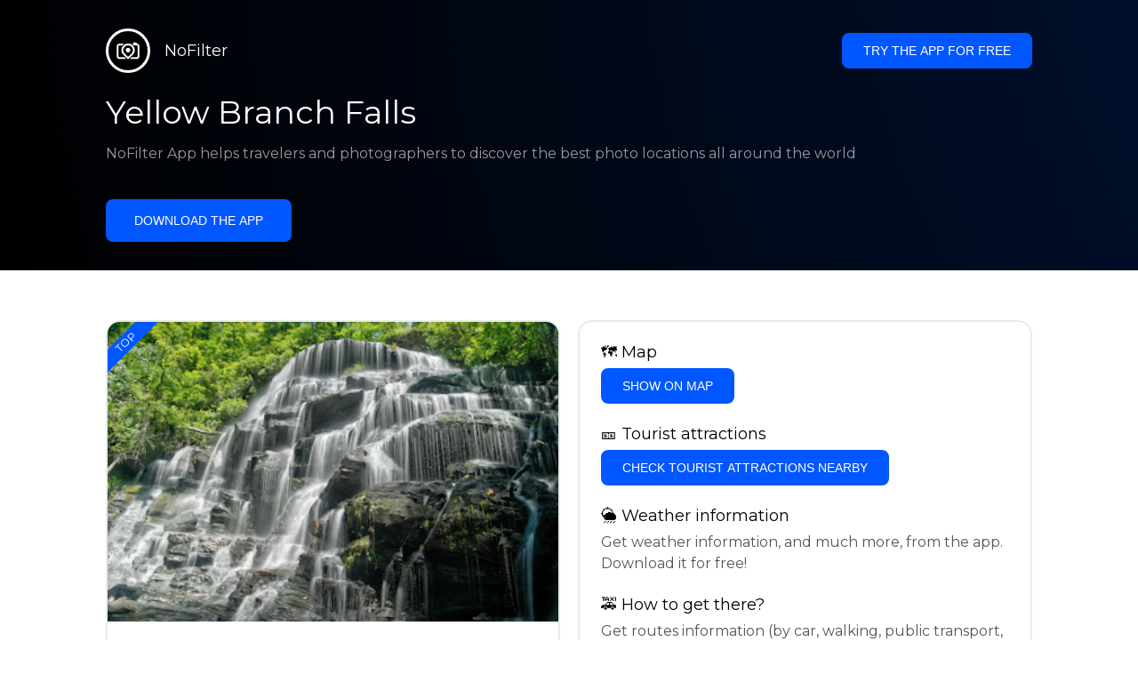

--- FILE ---
content_type: text/html; charset=utf-8
request_url: https://getnofilter.com/en/spot/yellow-branch-falls-in-united-states
body_size: 6913
content:
<!DOCTYPE html><html lang="en"><head><meta charSet="utf-8"/><meta name="viewport" content="width=device-width, initial-scale=1"/><link rel="preload" href="/_next/static/media/e8f2fbee2754df70-s.p.9b7a96b4.woff2" as="font" crossorigin="" type="font/woff2"/><link rel="preload" as="image" href="https://images.unsplash.com/photo-1596849921669-1c331635d511?ixlib=rb-1.2.1&amp;q=80&amp;auto=format&amp;crop=entropy&amp;cs=tinysrgb&amp;w=400&amp;fit=max&amp;ixid=eyJhcHBfaWQiOjIzOTI1fQ" fetchPriority="high"/><link rel="stylesheet" href="/_next/static/chunks/f4e0acf8cdada3ec.css" data-precedence="next"/><link rel="stylesheet" href="/_next/static/chunks/d5fee9eb36fedcb3.css" data-precedence="next"/><link rel="preload" as="script" fetchPriority="low" href="/_next/static/chunks/4c52643e5f1cf96b.js"/><script src="/_next/static/chunks/bed41af93ccbf77b.js" async=""></script><script src="/_next/static/chunks/8082ab48faca5ea1.js" async=""></script><script src="/_next/static/chunks/0e4889d356df2fcb.js" async=""></script><script src="/_next/static/chunks/turbopack-982cc4d3ec32fdef.js" async=""></script><script src="/_next/static/chunks/ff1a16fafef87110.js" async=""></script><script src="/_next/static/chunks/7dd66bdf8a7e5707.js" async=""></script><script src="/_next/static/chunks/a5196e0b2ba7a278.js" async=""></script><script src="/_next/static/chunks/84cb2b6e89d7b546.js" async=""></script><meta name="next-size-adjust" content=""/><link rel="preconnect" href="https://images.unsplash.com" crossorigin="anonymous"/><link rel="preconnect" href="https://statics.getnofilter.com" crossorigin="anonymous"/><meta name="theme-color" content="#ffffff"/><title>Yellow Branch Falls - United States</title><meta name="description" content="Yellow Branch Falls is a beautiful waterfall located in Walhalla, South Carolina. This majestic cascading waterfall stands at a height of 39ft, making it a great place to take in the incredible sights and sounds of the outdoors. The falls are composed of a series of tiered marble stairways and ledges, so be sure to watch your step. Access to the site is limited, but by following an unmarked trail head, visitors can take in the stunning views from a platform overlooking the top of the falls. The best chances of seeing Yellow Branch Falls at its most beautiful is during rain storms as the amount of water flowing will increase, but of course make sure to stay safe."/><meta name="author" content="Broda Noel"/><meta name="keywords" content="photo spots,photo location,best places to take photos,best instagrammable places,photo-travel app"/><meta name="robots" content="index, follow"/><meta name="apple-itunes-app" content="app-id=1445583976"/><meta name="fb:app_id" content="379133649596384"/><meta name="X-UA-Compatible" content="ie=edge"/><link rel="canonical" href="https://getnofilter.com/en/spot/yellow-branch-falls-in-united-states"/><link rel="alternate" hrefLang="ar" href="https://getnofilter.com/ar/spot/yellow-branch-falls-in-united-states"/><link rel="alternate" hrefLang="az" href="https://getnofilter.com/az/spot/yellow-branch-falls-in-united-states"/><link rel="alternate" hrefLang="be" href="https://getnofilter.com/be/spot/yellow-branch-falls-in-united-states"/><link rel="alternate" hrefLang="ca" href="https://getnofilter.com/ca/spot/yellow-branch-falls-in-united-states"/><link rel="alternate" hrefLang="cs" href="https://getnofilter.com/cs/spot/yellow-branch-falls-in-united-states"/><link rel="alternate" hrefLang="de" href="https://getnofilter.com/de/spot/yellow-branch-falls-in-united-states"/><link rel="alternate" hrefLang="en" href="https://getnofilter.com/en/spot/yellow-branch-falls-in-united-states"/><link rel="alternate" hrefLang="es" href="https://getnofilter.com/es/spot/yellow-branch-falls-in-united-states"/><link rel="alternate" hrefLang="fa" href="https://getnofilter.com/fa/spot/yellow-branch-falls-in-united-states"/><link rel="alternate" hrefLang="fr" href="https://getnofilter.com/fr/spot/yellow-branch-falls-in-united-states"/><link rel="alternate" hrefLang="hi" href="https://getnofilter.com/hi/spot/yellow-branch-falls-in-united-states"/><link rel="alternate" hrefLang="hr" href="https://getnofilter.com/hr/spot/yellow-branch-falls-in-united-states"/><link rel="alternate" hrefLang="hu" href="https://getnofilter.com/hu/spot/yellow-branch-falls-in-united-states"/><link rel="alternate" hrefLang="id" href="https://getnofilter.com/id/spot/yellow-branch-falls-in-united-states"/><link rel="alternate" hrefLang="in" href="https://getnofilter.com/id/spot/yellow-branch-falls-in-united-states"/><link rel="alternate" hrefLang="is" href="https://getnofilter.com/is/spot/yellow-branch-falls-in-united-states"/><link rel="alternate" hrefLang="it" href="https://getnofilter.com/it/spot/yellow-branch-falls-in-united-states"/><link rel="alternate" hrefLang="ja" href="https://getnofilter.com/ja/spot/yellow-branch-falls-in-united-states"/><link rel="alternate" hrefLang="ko" href="https://getnofilter.com/ko/spot/yellow-branch-falls-in-united-states"/><link rel="alternate" hrefLang="nl" href="https://getnofilter.com/nl/spot/yellow-branch-falls-in-united-states"/><link rel="alternate" hrefLang="pl" href="https://getnofilter.com/pl/spot/yellow-branch-falls-in-united-states"/><link rel="alternate" hrefLang="pt" href="https://getnofilter.com/pt/spot/yellow-branch-falls-in-united-states"/><link rel="alternate" hrefLang="ro" href="https://getnofilter.com/ro/spot/yellow-branch-falls-in-united-states"/><link rel="alternate" hrefLang="ru" href="https://getnofilter.com/ru/spot/yellow-branch-falls-in-united-states"/><link rel="alternate" hrefLang="sk" href="https://getnofilter.com/sk/spot/yellow-branch-falls-in-united-states"/><link rel="alternate" hrefLang="sv" href="https://getnofilter.com/sv/spot/yellow-branch-falls-in-united-states"/><link rel="alternate" hrefLang="th" href="https://getnofilter.com/th/spot/yellow-branch-falls-in-united-states"/><link rel="alternate" hrefLang="tr" href="https://getnofilter.com/tr/spot/yellow-branch-falls-in-united-states"/><link rel="alternate" hrefLang="uk" href="https://getnofilter.com/uk/spot/yellow-branch-falls-in-united-states"/><link rel="alternate" hrefLang="vi" href="https://getnofilter.com/vi/spot/yellow-branch-falls-in-united-states"/><link rel="alternate" hrefLang="zh" href="https://getnofilter.com/zh/spot/yellow-branch-falls-in-united-states"/><meta property="og:title" content="Yellow Branch Falls - United States"/><meta property="og:description" content="Yellow Branch Falls is a beautiful waterfall located in Walhalla, South Carolina. This majestic cascading waterfall stands at a height of 39ft, making it a great place to take in the incredible sights and sounds of the outdoors. The falls are composed of a series of tiered marble stairways and ledges, so be sure to watch your step. Access to the site is limited, but by following an unmarked trail head, visitors can take in the stunning views from a platform overlooking the top of the falls. The best chances of seeing Yellow Branch Falls at its most beautiful is during rain storms as the amount of water flowing will increase, but of course make sure to stay safe."/><meta property="og:url" content="https://getnofilter.com/en/spot/yellow-branch-falls-in-united-states"/><meta property="og:site_name" content="NoFilter®"/><meta property="og:locale" content="en"/><meta property="og:image" content="https://images.unsplash.com/photo-1596849921669-1c331635d511?ixlib=rb-1.2.1&amp;q=80&amp;auto=format&amp;crop=entropy&amp;cs=tinysrgb&amp;w=1080&amp;fit=max&amp;ixid=eyJhcHBfaWQiOjIzOTI1fQ"/><meta property="og:image:width" content="6014"/><meta property="og:image:height" content="3999"/><meta property="og:image:alt" content="Yellow Branch Falls - United States"/><meta property="og:type" content="website"/><meta name="twitter:card" content="summary_large_image"/><meta name="twitter:title" content="Yellow Branch Falls - United States"/><meta name="twitter:description" content="Yellow Branch Falls is a beautiful waterfall located in Walhalla, South Carolina. This majestic cascading waterfall stands at a height of 39ft, making it a great place to take in the incredible sights and sounds of the outdoors. The falls are composed of a series of tiered marble stairways and ledges, so be sure to watch your step. Access to the site is limited, but by following an unmarked trail head, visitors can take in the stunning views from a platform overlooking the top of the falls. The best chances of seeing Yellow Branch Falls at its most beautiful is during rain storms as the amount of water flowing will increase, but of course make sure to stay safe."/><meta name="twitter:image" content="https://images.unsplash.com/photo-1596849921669-1c331635d511?ixlib=rb-1.2.1&amp;q=80&amp;auto=format&amp;crop=entropy&amp;cs=tinysrgb&amp;w=1080&amp;fit=max&amp;ixid=eyJhcHBfaWQiOjIzOTI1fQ"/><meta name="twitter:image:width" content="6014"/><meta name="twitter:image:height" content="3999"/><meta name="twitter:image:alt" content="Yellow Branch Falls - United States"/><link rel="shortcut icon" href="/img/favicon-small.png"/><link rel="apple-touch-icon" href="/img/favicon.png"/><script src="/_next/static/chunks/a6dad97d9634a72d.js" noModule=""></script></head><body class="montserrat_a82a09f6-module__zj2oXG__className"><div hidden=""><!--$--><!--/$--></div><div class="Header-module__ldgnoG__root"><div class="content-wrapper"><div class="Header-module__ldgnoG__top"><a class="Logo-module__FeqWJG__root" href="/en"><div class="Logo-module__FeqWJG__image"></div><div class="Logo-module__FeqWJG__text">NoFilter</div></a><div class="desktopOnly"><button class="Button-module__e7WGRa__root   ">Try the app for free</button></div></div><div class="Header-module__ldgnoG__center"><div class="Header-module__ldgnoG__left"><h1>Yellow Branch Falls</h1><p>NoFilter App helps travelers and photographers to discover the best photo locations all around the world</p><button class="Button-module__e7WGRa__root Button-module__e7WGRa__big  ">Download the app</button></div></div></div></div><div class="Spot-module__d2znca__root"><div class="content-wrapper" id="content"><article class="TheSpot-module__2jdcOG__root"><div class="TheSpot-module__2jdcOG__wrapper"><div class="TheSpot-module__2jdcOG__photo" data-n="1"><figure><img fetchPriority="high" class="img" src="https://images.unsplash.com/photo-1596849921669-1c331635d511?ixlib=rb-1.2.1&amp;q=80&amp;auto=format&amp;crop=entropy&amp;cs=tinysrgb&amp;w=400&amp;fit=max&amp;ixid=eyJhcHBfaWQiOjIzOTI1fQ" alt="Yellow Branch Falls - United States" style="width:100%;aspect-ratio:1.503875968992248"/><figcaption>Yellow Branch Falls - United States</figcaption><div class="TheSpot-module__2jdcOG__data"><div class="TheSpot-module__2jdcOG__by"><div class="TheSpot-module__2jdcOG__avatar">U</div><span>@<!-- -->jim74tg<!-- --> - Unsplash</span></div><div class="TheSpot-module__2jdcOG__name">Yellow Branch Falls</div><div class="TheSpot-module__2jdcOG__from">📍 <!-- -->United States</div></div><div class="TheSpot-module__2jdcOG__description"><span>Yellow Branch Falls is a beautiful waterfall located in Walhalla, South Carolina. This majestic cascading waterfall stands at a height of 39ft, making it a great place to take in the incredible sights and sounds of the outdoors. The falls are composed of a series of tiered marble stairways and ledges, so be sure to watch your step. Access to the site is limited, but by following an unmarked trail head, visitors can take in the stunning views from a platform overlooking the top of the falls. The best chances of seeing Yellow Branch Falls at its most beautiful is during rain storms as the amount of water flowing will increase, but of course make sure to stay safe.</span></div></figure><div class="TheSpot-module__2jdcOG__top">TOP</div></div><div class="TheSpot-module__2jdcOG__actions"><h2 style="margin-top:0">🗺 <!-- -->Map</h2><button class="Button-module__e7WGRa__root   TheSpot-module__2jdcOG__checkButton">Show on Map</button><h2>🎫 <!-- -->Tourist attractions</h2><button class="Button-module__e7WGRa__root   TheSpot-module__2jdcOG__checkButton">Check tourist attractions nearby</button><h2>🌦 <!-- -->Weather information</h2><div class="TheSpot-module__2jdcOG__action_text">Get weather information, and much more, from the app. Download it for free!</div><h2>🚕 <!-- -->How to get there?</h2><div class="TheSpot-module__2jdcOG__action_text">Get routes information (by car, walking, public transport, etc), and much more, from the app. Download it for free!</div></div></div></article><div class="Spot-module__d2znca__download"><div class="JoinToday-module__8RVVCq__root"><div class="JoinToday-module__8RVVCq__wrapper"><div class="JoinToday-module__8RVVCq__text">Want to see more?<br/>Download the app. It&#x27;s free!</div><div class="JoinToday-module__8RVVCq__download"><button class="Button-module__e7WGRa__root Button-module__e7WGRa__big Button-module__e7WGRa__secondary ">Click here</button></div></div></div></div></div></div><!--$--><!--/$--><div class="Footer-module__Grjkva__root"><div class="content-wrapper"><div class="Footer-module__Grjkva__wrapper"><div class="Footer-module__Grjkva__left"><div>NoFilter</div><div class="Footer-module__Grjkva__lema">Discover the best photo locations nearby and worldwide. Find stunning locations reviewed by photographers. Free app for Android and iOS</div><div class="Footer-module__Grjkva__title">Social Media</div><div class="Footer-module__Grjkva__socialMedia"><a href="https://instagram.com/getnofilter" target="_blank" rel="noopener noreferrer">@getnofilter</a></div></div><div class="Footer-module__Grjkva__center"><div><div class="Footer-module__Grjkva__title">Useful Links</div><ul><li><a href="/en/blog">Blog</a></li><li><a href="/en/terms-of-use">Terms of Use</a></li><li><a href="/en/privacy-policy">Privacy Policy</a></li><li><a href="/en/developers">Developers</a></li><li><a href="en/brand-toolkit">Brand Toolkit</a></li><li><a href="/en/contact">Contact us</a></li></ul></div></div><div class="Footer-module__Grjkva__right"><div class="Footer-module__Grjkva__title">Want to see more?<br/>Download the app. It&#x27;s free!</div></div></div></div><div class="Footer-module__Grjkva__bottom"><div class="content-wrapper"><div>© Copyright - NoFilter</div></div></div></div><script src="/_next/static/chunks/4c52643e5f1cf96b.js" id="_R_" async=""></script><script>(self.__next_f=self.__next_f||[]).push([0])</script><script>self.__next_f.push([1,"1:\"$Sreact.fragment\"\n2:I[39756,[\"/_next/static/chunks/ff1a16fafef87110.js\",\"/_next/static/chunks/7dd66bdf8a7e5707.js\"],\"default\"]\n3:I[37457,[\"/_next/static/chunks/ff1a16fafef87110.js\",\"/_next/static/chunks/7dd66bdf8a7e5707.js\"],\"default\"]\n6:I[97367,[\"/_next/static/chunks/ff1a16fafef87110.js\",\"/_next/static/chunks/7dd66bdf8a7e5707.js\"],\"OutletBoundary\"]\n8:I[11533,[\"/_next/static/chunks/ff1a16fafef87110.js\",\"/_next/static/chunks/7dd66bdf8a7e5707.js\"],\"AsyncMetadataOutlet\"]\na:I[97367,[\"/_next/static/chunks/ff1a16fafef87110.js\",\"/_next/static/chunks/7dd66bdf8a7e5707.js\"],\"ViewportBoundary\"]\nc:I[97367,[\"/_next/static/chunks/ff1a16fafef87110.js\",\"/_next/static/chunks/7dd66bdf8a7e5707.js\"],\"MetadataBoundary\"]\nd:\"$Sreact.suspense\"\nf:I[68027,[],\"default\"]\n:HL[\"/_next/static/chunks/f4e0acf8cdada3ec.css\",\"style\"]\n:HL[\"/_next/static/media/e8f2fbee2754df70-s.p.9b7a96b4.woff2\",\"font\",{\"crossOrigin\":\"\",\"type\":\"font/woff2\"}]\n:HL[\"/_next/static/chunks/d5fee9eb36fedcb3.css\",\"style\"]\n"])</script><script>self.__next_f.push([1,"0:{\"P\":null,\"b\":\"8ue0UDvI8FZK_NeqvX7jw\",\"p\":\"\",\"c\":[\"\",\"en\",\"spot\",\"yellow-branch-falls-in-united-states\"],\"i\":false,\"f\":[[[\"\",{\"children\":[[\"lang\",\"en\",\"d\"],{\"children\":[\"spot\",{\"children\":[[\"slug\",\"yellow-branch-falls-in-united-states\",\"d\"],{\"children\":[\"__PAGE__\",{}]}]}]},\"$undefined\",\"$undefined\",true]}],[\"\",[\"$\",\"$1\",\"c\",{\"children\":[null,[\"$\",\"$L2\",null,{\"parallelRouterKey\":\"children\",\"error\":\"$undefined\",\"errorStyles\":\"$undefined\",\"errorScripts\":\"$undefined\",\"template\":[\"$\",\"$L3\",null,{}],\"templateStyles\":\"$undefined\",\"templateScripts\":\"$undefined\",\"notFound\":[[[\"$\",\"title\",null,{\"children\":\"404: This page could not be found.\"}],[\"$\",\"div\",null,{\"style\":{\"fontFamily\":\"system-ui,\\\"Segoe UI\\\",Roboto,Helvetica,Arial,sans-serif,\\\"Apple Color Emoji\\\",\\\"Segoe UI Emoji\\\"\",\"height\":\"100vh\",\"textAlign\":\"center\",\"display\":\"flex\",\"flexDirection\":\"column\",\"alignItems\":\"center\",\"justifyContent\":\"center\"},\"children\":[\"$\",\"div\",null,{\"children\":[[\"$\",\"style\",null,{\"dangerouslySetInnerHTML\":{\"__html\":\"body{color:#000;background:#fff;margin:0}.next-error-h1{border-right:1px solid rgba(0,0,0,.3)}@media (prefers-color-scheme:dark){body{color:#fff;background:#000}.next-error-h1{border-right:1px solid rgba(255,255,255,.3)}}\"}}],[\"$\",\"h1\",null,{\"className\":\"next-error-h1\",\"style\":{\"display\":\"inline-block\",\"margin\":\"0 20px 0 0\",\"padding\":\"0 23px 0 0\",\"fontSize\":24,\"fontWeight\":500,\"verticalAlign\":\"top\",\"lineHeight\":\"49px\"},\"children\":404}],[\"$\",\"div\",null,{\"style\":{\"display\":\"inline-block\"},\"children\":[\"$\",\"h2\",null,{\"style\":{\"fontSize\":14,\"fontWeight\":400,\"lineHeight\":\"49px\",\"margin\":0},\"children\":\"This page could not be found.\"}]}]]}]}]],[]],\"forbidden\":\"$undefined\",\"unauthorized\":\"$undefined\"}]]}],{\"children\":[[\"lang\",\"en\",\"d\"],[\"$\",\"$1\",\"c\",{\"children\":[[[\"$\",\"link\",\"0\",{\"rel\":\"stylesheet\",\"href\":\"/_next/static/chunks/f4e0acf8cdada3ec.css\",\"precedence\":\"next\",\"crossOrigin\":\"$undefined\",\"nonce\":\"$undefined\"}],[\"$\",\"script\",\"script-0\",{\"src\":\"/_next/static/chunks/a5196e0b2ba7a278.js\",\"async\":true,\"nonce\":\"$undefined\"}]],\"$L4\"]}],{\"children\":[\"spot\",[\"$\",\"$1\",\"c\",{\"children\":[null,[\"$\",\"$L2\",null,{\"parallelRouterKey\":\"children\",\"error\":\"$undefined\",\"errorStyles\":\"$undefined\",\"errorScripts\":\"$undefined\",\"template\":[\"$\",\"$L3\",null,{}],\"templateStyles\":\"$undefined\",\"templateScripts\":\"$undefined\",\"notFound\":\"$undefined\",\"forbidden\":\"$undefined\",\"unauthorized\":\"$undefined\"}]]}],{\"children\":[[\"slug\",\"yellow-branch-falls-in-united-states\",\"d\"],[\"$\",\"$1\",\"c\",{\"children\":[null,[\"$\",\"$L2\",null,{\"parallelRouterKey\":\"children\",\"error\":\"$undefined\",\"errorStyles\":\"$undefined\",\"errorScripts\":\"$undefined\",\"template\":[\"$\",\"$L3\",null,{}],\"templateStyles\":\"$undefined\",\"templateScripts\":\"$undefined\",\"notFound\":\"$undefined\",\"forbidden\":\"$undefined\",\"unauthorized\":\"$undefined\"}]]}],{\"children\":[\"__PAGE__\",[\"$\",\"$1\",\"c\",{\"children\":[\"$L5\",[[\"$\",\"link\",\"0\",{\"rel\":\"stylesheet\",\"href\":\"/_next/static/chunks/d5fee9eb36fedcb3.css\",\"precedence\":\"next\",\"crossOrigin\":\"$undefined\",\"nonce\":\"$undefined\"}],[\"$\",\"script\",\"script-0\",{\"src\":\"/_next/static/chunks/84cb2b6e89d7b546.js\",\"async\":true,\"nonce\":\"$undefined\"}]],[\"$\",\"$L6\",null,{\"children\":[\"$L7\",[\"$\",\"$L8\",null,{\"promise\":\"$@9\"}]]}]]}],{},null,false]},null,false]},null,false]},null,false]},null,false],[\"$\",\"$1\",\"h\",{\"children\":[null,[[\"$\",\"$La\",null,{\"children\":\"$Lb\"}],[\"$\",\"meta\",null,{\"name\":\"next-size-adjust\",\"content\":\"\"}]],[\"$\",\"$Lc\",null,{\"children\":[\"$\",\"div\",null,{\"hidden\":true,\"children\":[\"$\",\"$d\",null,{\"fallback\":null,\"children\":\"$Le\"}]}]}]]}],false]],\"m\":\"$undefined\",\"G\":[\"$f\",[]],\"s\":false,\"S\":true}\n"])</script><script>self.__next_f.push([1,"10:I[22016,[\"/_next/static/chunks/a5196e0b2ba7a278.js\",\"/_next/static/chunks/84cb2b6e89d7b546.js\"],\"default\"]\n"])</script><script>self.__next_f.push([1,"4:[\"$\",\"html\",null,{\"lang\":\"en\",\"children\":[[\"$\",\"head\",null,{\"children\":[[\"$\",\"link\",null,{\"rel\":\"preconnect\",\"href\":\"https://images.unsplash.com\",\"crossOrigin\":\"anonymous\"}],[\"$\",\"link\",null,{\"rel\":\"preconnect\",\"href\":\"https://statics.getnofilter.com\",\"crossOrigin\":\"anonymous\"}]]}],[\"$\",\"body\",null,{\"className\":\"montserrat_a82a09f6-module__zj2oXG__className\",\"children\":[[\"$\",\"$L2\",null,{\"parallelRouterKey\":\"children\",\"error\":\"$undefined\",\"errorStyles\":\"$undefined\",\"errorScripts\":\"$undefined\",\"template\":[\"$\",\"$L3\",null,{}],\"templateStyles\":\"$undefined\",\"templateScripts\":\"$undefined\",\"notFound\":\"$undefined\",\"forbidden\":\"$undefined\",\"unauthorized\":\"$undefined\"}],[\"$\",\"div\",null,{\"className\":\"Footer-module__Grjkva__root\",\"children\":[[\"$\",\"div\",null,{\"className\":\"content-wrapper\",\"children\":[\"$\",\"div\",null,{\"className\":\"Footer-module__Grjkva__wrapper\",\"children\":[[\"$\",\"div\",null,{\"className\":\"Footer-module__Grjkva__left\",\"children\":[[\"$\",\"div\",null,{\"children\":\"NoFilter\"}],[\"$\",\"div\",null,{\"className\":\"Footer-module__Grjkva__lema\",\"children\":\"Discover the best photo locations nearby and worldwide. Find stunning locations reviewed by photographers. Free app for Android and iOS\"}],[\"$\",\"div\",null,{\"className\":\"Footer-module__Grjkva__title\",\"children\":\"Social Media\"}],[\"$\",\"div\",null,{\"className\":\"Footer-module__Grjkva__socialMedia\",\"children\":[\"$\",\"a\",null,{\"href\":\"https://instagram.com/getnofilter\",\"target\":\"_blank\",\"rel\":\"noopener noreferrer\",\"children\":\"@getnofilter\"}]}]]}],[\"$\",\"div\",null,{\"className\":\"Footer-module__Grjkva__center\",\"children\":[\"$\",\"div\",null,{\"className\":\"$undefined\",\"children\":[[\"$\",\"div\",null,{\"className\":\"Footer-module__Grjkva__title\",\"children\":\"Useful Links\"}],[\"$\",\"ul\",null,{\"children\":[[\"$\",\"li\",null,{\"children\":[\"$\",\"$L10\",null,{\"href\":\"/en/blog\",\"prefetch\":false,\"children\":\"Blog\"}]}],[\"$\",\"li\",null,{\"children\":[\"$\",\"$L10\",null,{\"href\":\"/en/terms-of-use\",\"prefetch\":false,\"children\":\"Terms of Use\"}]}],[\"$\",\"li\",null,{\"children\":[\"$\",\"$L10\",null,{\"href\":\"/en/privacy-policy\",\"prefetch\":false,\"children\":\"Privacy Policy\"}]}],[\"$\",\"li\",null,{\"children\":[\"$\",\"$L10\",null,{\"href\":\"/en/developers\",\"prefetch\":false,\"children\":\"Developers\"}]}],[\"$\",\"li\",null,{\"children\":[\"$\",\"$L10\",null,{\"href\":\"en/brand-toolkit\",\"prefetch\":false,\"children\":\"Brand Toolkit\"}]}],[\"$\",\"li\",null,{\"children\":[\"$\",\"$L10\",null,{\"href\":\"/en/contact\",\"prefetch\":false,\"children\":\"Contact us\"}]}]]}]]}]}],[\"$\",\"div\",null,{\"className\":\"Footer-module__Grjkva__right\",\"children\":[\"$\",\"div\",null,{\"className\":\"Footer-module__Grjkva__title\",\"children\":[\"Want to see more?\",[\"$\",\"br\",null,{}],\"Download the app. It's free!\"]}]}]]}]}],[\"$\",\"div\",null,{\"className\":\"Footer-module__Grjkva__bottom\",\"children\":[\"$\",\"div\",null,{\"className\":\"content-wrapper\",\"children\":[\"$\",\"div\",null,{\"children\":\"© Copyright - NoFilter\"}]}]}]]}]]}]]}]\n"])</script><script>self.__next_f.push([1,"b:[[\"$\",\"meta\",\"0\",{\"charSet\":\"utf-8\"}],[\"$\",\"meta\",\"1\",{\"name\":\"viewport\",\"content\":\"width=device-width, initial-scale=1\"}],[\"$\",\"meta\",\"2\",{\"name\":\"theme-color\",\"content\":\"#ffffff\"}]]\n7:null\n"])</script><script>self.__next_f.push([1,"11:I[79520,[\"/_next/static/chunks/a5196e0b2ba7a278.js\",\"/_next/static/chunks/84cb2b6e89d7b546.js\"],\"\"]\n12:Td48,"])</script><script>self.__next_f.push([1,"[{\"@context\":\"https://schema.org/\",\"@type\":\"WebPage\",\"@id\":\"https://getnofilter.com/en/spot/yellow-branch-falls-in-united-states#webpage\",\"url\":\"https://getnofilter.com/en/spot/yellow-branch-falls-in-united-states\",\"name\":\"Yellow Branch Falls - United States\",\"description\":\"Yellow Branch Falls is a beautiful waterfall located in Walhalla, South Carolina. This majestic cascading waterfall stands at a height of 39ft, making it a great place to take in the incredible sights and sounds of the outdoors. The falls are composed of a series of tiered marble stairways and ledges, so be sure to watch your step. Access to the site is limited, but by following an unmarked trail head, visitors can take in the stunning views from a platform overlooking the top of the falls. The best chances of seeing Yellow Branch Falls at its most beautiful is during rain storms as the amount of water flowing will increase, but of course make sure to stay safe.\",\"inLanguage\":\"en\",\"isPartOf\":\"https://getnofilter.com\",\"primaryImageOfPage\":{\"@id\":\"https://getnofilter.com/en/spot/yellow-branch-falls-in-united-states#image\"},\"mainEntity\":{\"@id\":\"https://getnofilter.com/en/spot/yellow-branch-falls-in-united-states#place\"}},{\"@context\":\"https://schema.org/\",\"@type\":\"Place\",\"@id\":\"https://getnofilter.com/en/spot/yellow-branch-falls-in-united-states#place\",\"mainEntityOfPage\":\"https://getnofilter.com/en/spot/yellow-branch-falls-in-united-states#webpage\",\"url\":\"https://getnofilter.com/en/spot/yellow-branch-falls-in-united-states\",\"hasMap\":\"https://getnofilter.com/en/spot/yellow-branch-falls-in-united-states\",\"name\":\"Yellow Branch Falls - United States\",\"description\":\"Yellow Branch Falls is a beautiful waterfall located in Walhalla, South Carolina. This majestic cascading waterfall stands at a height of 39ft, making it a great place to take in the incredible sights and sounds of the outdoors. The falls are composed of a series of tiered marble stairways and ledges, so be sure to watch your step. Access to the site is limited, but by following an unmarked trail head, visitors can take in the stunning views from a platform overlooking the top of the falls. The best chances of seeing Yellow Branch Falls at its most beautiful is during rain storms as the amount of water flowing will increase, but of course make sure to stay safe.\",\"image\":\"https://images.unsplash.com/photo-1596849921669-1c331635d511?ixlib=rb-1.2.1\u0026q=80\u0026auto=format\u0026crop=entropy\u0026cs=tinysrgb\u0026w=1080\u0026fit=max\u0026ixid=eyJhcHBfaWQiOjIzOTI1fQ\",\"latitude\":34.795069,\"longitude\":-83.134168,\"geo\":{\"@type\":\"GeoCoordinates\",\"latitude\":34.795069,\"longitude\":-83.134168},\"address\":{\"@type\":\"PostalAddress\",\"addressCountry\":\"United States\",\"addressLocality\":\"United States\"},\"publicAccess\":true},{\"@context\":\"https://schema.org/\",\"@type\":\"ImageObject\",\"@id\":\"https://getnofilter.com/en/spot/yellow-branch-falls-in-united-states#image\",\"contentUrl\":\"https://images.unsplash.com/photo-1596849921669-1c331635d511?ixlib=rb-1.2.1\u0026q=80\u0026auto=format\u0026crop=entropy\u0026cs=tinysrgb\u0026w=1080\u0026fit=max\u0026ixid=eyJhcHBfaWQiOjIzOTI1fQ\",\"license\":\"https://getnofilter.com/terms-of-use\",\"acquireLicensePage\":\"https://getnofilter.com/terms-of-use\",\"creditText\":\"NoFilter \u0026 Photo author\",\"width\":6014,\"height\":3999,\"caption\":\"Yellow Branch Falls - United States\",\"creator\":{\"@type\":\"Person\",\"name\":\"jim74tg\"},\"representativeOfPage\":true,\"copyrightNotice\":\"NoFilter \u0026 Photo author\"}]"])</script><script>self.__next_f.push([1,"5:[[\"$\",\"$L11\",null,{\"id\":\"spot-jsonld\",\"type\":\"application/ld+json\",\"dangerouslySetInnerHTML\":{\"__html\":\"$12\"}}],\"$L13\",\"$L14\",\"$L15\"]\n"])</script><script>self.__next_f.push([1,"9:{\"metadata\":[[\"$\",\"title\",\"0\",{\"children\":\"Yellow Branch Falls - United States\"}],[\"$\",\"meta\",\"1\",{\"name\":\"description\",\"content\":\"Yellow Branch Falls is a beautiful waterfall located in Walhalla, South Carolina. This majestic cascading waterfall stands at a height of 39ft, making it a great place to take in the incredible sights and sounds of the outdoors. The falls are composed of a series of tiered marble stairways and ledges, so be sure to watch your step. Access to the site is limited, but by following an unmarked trail head, visitors can take in the stunning views from a platform overlooking the top of the falls. The best chances of seeing Yellow Branch Falls at its most beautiful is during rain storms as the amount of water flowing will increase, but of course make sure to stay safe.\"}],[\"$\",\"meta\",\"2\",{\"name\":\"author\",\"content\":\"Broda Noel\"}],[\"$\",\"meta\",\"3\",{\"name\":\"keywords\",\"content\":\"photo spots,photo location,best places to take photos,best instagrammable places,photo-travel app\"}],[\"$\",\"meta\",\"4\",{\"name\":\"robots\",\"content\":\"index, follow\"}],[\"$\",\"meta\",\"5\",{\"name\":\"apple-itunes-app\",\"content\":\"app-id=1445583976\"}],[\"$\",\"meta\",\"6\",{\"name\":\"fb:app_id\",\"content\":\"379133649596384\"}],[\"$\",\"meta\",\"7\",{\"name\":\"X-UA-Compatible\",\"content\":\"ie=edge\"}],[\"$\",\"link\",\"8\",{\"rel\":\"canonical\",\"href\":\"https://getnofilter.com/en/spot/yellow-branch-falls-in-united-states\"}],[\"$\",\"link\",\"9\",{\"rel\":\"alternate\",\"hrefLang\":\"ar\",\"href\":\"https://getnofilter.com/ar/spot/yellow-branch-falls-in-united-states\"}],[\"$\",\"link\",\"10\",{\"rel\":\"alternate\",\"hrefLang\":\"az\",\"href\":\"https://getnofilter.com/az/spot/yellow-branch-falls-in-united-states\"}],[\"$\",\"link\",\"11\",{\"rel\":\"alternate\",\"hrefLang\":\"be\",\"href\":\"https://getnofilter.com/be/spot/yellow-branch-falls-in-united-states\"}],[\"$\",\"link\",\"12\",{\"rel\":\"alternate\",\"hrefLang\":\"ca\",\"href\":\"https://getnofilter.com/ca/spot/yellow-branch-falls-in-united-states\"}],[\"$\",\"link\",\"13\",{\"rel\":\"alternate\",\"hrefLang\":\"cs\",\"href\":\"https://getnofilter.com/cs/spot/yellow-branch-falls-in-united-states\"}],[\"$\",\"link\",\"14\",{\"rel\":\"alternate\",\"hrefLang\":\"de\",\"href\":\"https://getnofilter.com/de/spot/yellow-branch-falls-in-united-states\"}],[\"$\",\"link\",\"15\",{\"rel\":\"alternate\",\"hrefLang\":\"en\",\"href\":\"https://getnofilter.com/en/spot/yellow-branch-falls-in-united-states\"}],[\"$\",\"link\",\"16\",{\"rel\":\"alternate\",\"hrefLang\":\"es\",\"href\":\"https://getnofilter.com/es/spot/yellow-branch-falls-in-united-states\"}],[\"$\",\"link\",\"17\",{\"rel\":\"alternate\",\"hrefLang\":\"fa\",\"href\":\"https://getnofilter.com/fa/spot/yellow-branch-falls-in-united-states\"}],[\"$\",\"link\",\"18\",{\"rel\":\"alternate\",\"hrefLang\":\"fr\",\"href\":\"https://getnofilter.com/fr/spot/yellow-branch-falls-in-united-states\"}],[\"$\",\"link\",\"19\",{\"rel\":\"alternate\",\"hrefLang\":\"hi\",\"href\":\"https://getnofilter.com/hi/spot/yellow-branch-falls-in-united-states\"}],[\"$\",\"link\",\"20\",{\"rel\":\"alternate\",\"hrefLang\":\"hr\",\"href\":\"https://getnofilter.com/hr/spot/yellow-branch-falls-in-united-states\"}],[\"$\",\"link\",\"21\",{\"rel\":\"alternate\",\"hrefLang\":\"hu\",\"href\":\"https://getnofilter.com/hu/spot/yellow-branch-falls-in-united-states\"}],[\"$\",\"link\",\"22\",{\"rel\":\"alternate\",\"hrefLang\":\"id\",\"href\":\"https://getnofilter.com/id/spot/yellow-branch-falls-in-united-states\"}],[\"$\",\"link\",\"23\",{\"rel\":\"alternate\",\"hrefLang\":\"in\",\"href\":\"https://getnofilter.com/id/spot/yellow-branch-falls-in-united-states\"}],[\"$\",\"link\",\"24\",{\"rel\":\"alternate\",\"hrefLang\":\"is\",\"href\":\"https://getnofilter.com/is/spot/yellow-branch-falls-in-united-states\"}],[\"$\",\"link\",\"25\",{\"rel\":\"alternate\",\"hrefLang\":\"it\",\"href\":\"https://getnofilter.com/it/spot/yellow-branch-falls-in-united-states\"}],[\"$\",\"link\",\"26\",{\"rel\":\"alternate\",\"hrefLang\":\"ja\",\"href\":\"https://getnofilter.com/ja/spot/yellow-branch-falls-in-united-states\"}],[\"$\",\"link\",\"27\",{\"rel\":\"alternate\",\"hrefLang\":\"ko\",\"href\":\"https://getnofilter.com/ko/spot/yellow-branch-falls-in-united-states\"}],\"$L16\",\"$L17\",\"$L18\",\"$L19\",\"$L1a\",\"$L1b\",\"$L1c\",\"$L1d\",\"$L1e\",\"$L1f\",\"$L20\",\"$L21\",\"$L22\",\"$L23\",\"$L24\",\"$L25\",\"$L26\",\"$L27\",\"$L28\",\"$L29\",\"$L2a\",\"$L2b\",\"$L2c\",\"$L2d\",\"$L2e\",\"$L2f\",\"$L30\",\"$L31\",\"$L32\",\"$L33\",\"$L34\",\"$L35\"],\"error\":null,\"digest\":\"$undefined\"}\n"])</script><script>self.__next_f.push([1,"e:\"$9:metadata\"\n"])</script><script>self.__next_f.push([1,"36:I[752,[\"/_next/static/chunks/a5196e0b2ba7a278.js\",\"/_next/static/chunks/84cb2b6e89d7b546.js\"],\"default\"]\n37:I[64021,[\"/_next/static/chunks/a5196e0b2ba7a278.js\",\"/_next/static/chunks/84cb2b6e89d7b546.js\"],\"default\"]\n38:I[15512,[\"/_next/static/chunks/a5196e0b2ba7a278.js\",\"/_next/static/chunks/84cb2b6e89d7b546.js\"],\"default\"]\n39:I[27201,[\"/_next/static/chunks/ff1a16fafef87110.js\",\"/_next/static/chunks/7dd66bdf8a7e5707.js\"],\"IconMark\"]\n"])</script><script>self.__next_f.push([1,"13:[\"$\",\"div\",null,{\"className\":\"Header-module__ldgnoG__root\",\"children\":[\"$\",\"div\",null,{\"className\":\"content-wrapper\",\"children\":[[\"$\",\"div\",null,{\"className\":\"Header-module__ldgnoG__top\",\"children\":[[\"$\",\"$L10\",null,{\"className\":\"Logo-module__FeqWJG__root\",\"href\":\"/en\",\"prefetch\":false,\"children\":[[\"$\",\"div\",null,{\"className\":\"Logo-module__FeqWJG__image\"}],[\"$\",\"div\",null,{\"className\":\"Logo-module__FeqWJG__text\",\"children\":\"NoFilter\"}]]}],[\"$\",\"$L36\",null,{\"buttonText\":\"Try the app for free\",\"wrapperClassName\":\"desktopOnly\",\"downloadWrapperClassName\":\"Header-module__ldgnoG__topDownloads\"}]]}],[\"$\",\"div\",null,{\"className\":\"Header-module__ldgnoG__center\",\"children\":[\"$\",\"div\",null,{\"className\":\"Header-module__ldgnoG__left\",\"children\":[[\"$\",\"h1\",null,{\"children\":\"Yellow Branch Falls\"}],[\"$\",\"p\",null,{\"children\":\"NoFilter App helps travelers and photographers to discover the best photo locations all around the world\"}],[\"$\",\"$L36\",null,{\"buttonText\":\"Download the app\",\"buttonProps\":{\"isBig\":true},\"downloadWrapperClassName\":\"Header-module__ldgnoG__leftDownloads\"}]]}]}]]}]}]\n"])</script><script>self.__next_f.push([1,"14:[\"$\",\"$L37\",null,{\"spot\":{\"id\":\"f2043cc6-c70b-47ab-95f5-34e144cd3602\",\"lat\":34.795069,\"lng\":-83.134168,\"userPhotosHydrated\":[]}}]\n"])</script><script>self.__next_f.push([1,"15:[\"$\",\"div\",null,{\"className\":\"Spot-module__d2znca__root\",\"children\":[\"$\",\"div\",null,{\"className\":\"content-wrapper\",\"id\":\"content\",\"children\":[[\"$\",\"$L38\",null,{\"t\":{\"spot\":{\"anonymous\":\"Anonymous\",\"header\":\"We help \u003cu\u003etravelers and photographers\u003c/u\u003e to discover \u003cu\u003ethe best photo locations\u003c/u\u003e all around the world\",\"showOnMap\":\"Show on Map\",\"wantTo\":\"Want to see more? Download the app. It's free!\",\"noDescription\":\"No description available yet\",\"allTheInfo\":\"All the information about:\",\"from\":\"From\",\"weather\":\"Weather information\",\"howTo\":\"How to get there?\",\"getWeather\":\"Get weather information, and much more, from the app. Download it for free!\",\"getRoutes\":\"Get routes information (by car, walking, public transport, etc), and much more, from the app. Download it for free!\",\"loading\":\"Loading\",\"map\":\"Map\",\"touristAttractions\":\"Tourist attractions\",\"noAttractions\":\"There are no tourist attractions nearby\",\"checkTour\":\"Check tourist attractions nearby\",\"seePrices\":\"See prices, availability, and more\"}},\"lang\":\"en\",\"spot\":{\"id\":\"f2043cc6-c70b-47ab-95f5-34e144cd3602\",\"slug\":\"yellow-branch-falls-in-united-states\",\"name\":\"Yellow Branch Falls\",\"from\":\"\",\"description\":\"Yellow Branch Falls is a beautiful waterfall located in Walhalla, South Carolina. This majestic cascading waterfall stands at a height of 39ft, making it a great place to take in the incredible sights and sounds of the outdoors. The falls are composed of a series of tiered marble stairways and ledges, so be sure to watch your step. Access to the site is limited, but by following an unmarked trail head, visitors can take in the stunning views from a platform overlooking the top of the falls. The best chances of seeing Yellow Branch Falls at its most beautiful is during rain storms as the amount of water flowing will increase, but of course make sure to stay safe.\",\"lat\":34.795069,\"lng\":-83.134168,\"photosHydrated\":[{\"id\":\"2pzWqHL7nXk\",\"urls\":{\"regular\":\"https://images.unsplash.com/photo-1596849921669-1c331635d511?ixlib=rb-1.2.1\u0026q=80\u0026fm=jpg\u0026crop=entropy\u0026cs=tinysrgb\u0026w=1080\u0026fit=max\u0026ixid=eyJhcHBfaWQiOjIzOTI1fQ\"},\"user\":{\"id\":\"hzCb_8prLQg\",\"username\":\"jim74tg\"},\"width\":6014,\"height\":3999}],\"userPhotosHydrated\":\"$14:props:spot:userPhotosHydrated\",\"country\":\"United States\",\"isTop\":true,\"tips\":[]}}],[\"$\",\"div\",null,{\"className\":\"Spot-module__d2znca__download\",\"children\":[\"$\",\"div\",null,{\"className\":\"JoinToday-module__8RVVCq__root\",\"children\":[\"$\",\"div\",null,{\"className\":\"JoinToday-module__8RVVCq__wrapper\",\"children\":[[\"$\",\"div\",null,{\"className\":\"JoinToday-module__8RVVCq__text\",\"children\":[\"Want to see more?\",[\"$\",\"br\",null,{}],\"Download the app. It's free!\"]}],[\"$\",\"div\",null,{\"className\":\"JoinToday-module__8RVVCq__download\",\"children\":[\"$\",\"$L36\",null,{\"buttonText\":\"Click here\",\"buttonProps\":{\"isBig\":true,\"isSecondary\":true}}]}]]}]}]}]]}]}]\n"])</script><script>self.__next_f.push([1,"16:[\"$\",\"link\",\"28\",{\"rel\":\"alternate\",\"hrefLang\":\"nl\",\"href\":\"https://getnofilter.com/nl/spot/yellow-branch-falls-in-united-states\"}]\n17:[\"$\",\"link\",\"29\",{\"rel\":\"alternate\",\"hrefLang\":\"pl\",\"href\":\"https://getnofilter.com/pl/spot/yellow-branch-falls-in-united-states\"}]\n18:[\"$\",\"link\",\"30\",{\"rel\":\"alternate\",\"hrefLang\":\"pt\",\"href\":\"https://getnofilter.com/pt/spot/yellow-branch-falls-in-united-states\"}]\n19:[\"$\",\"link\",\"31\",{\"rel\":\"alternate\",\"hrefLang\":\"ro\",\"href\":\"https://getnofilter.com/ro/spot/yellow-branch-falls-in-united-states\"}]\n1a:[\"$\",\"link\",\"32\",{\"rel\":\"alternate\",\"hrefLang\":\"ru\",\"href\":\"https://getnofilter.com/ru/spot/yellow-branch-falls-in-united-states\"}]\n1b:[\"$\",\"link\",\"33\",{\"rel\":\"alternate\",\"hrefLang\":\"sk\",\"href\":\"https://getnofilter.com/sk/spot/yellow-branch-falls-in-united-states\"}]\n1c:[\"$\",\"link\",\"34\",{\"rel\":\"alternate\",\"hrefLang\":\"sv\",\"href\":\"https://getnofilter.com/sv/spot/yellow-branch-falls-in-united-states\"}]\n1d:[\"$\",\"link\",\"35\",{\"rel\":\"alternate\",\"hrefLang\":\"th\",\"href\":\"https://getnofilter.com/th/spot/yellow-branch-falls-in-united-states\"}]\n1e:[\"$\",\"link\",\"36\",{\"rel\":\"alternate\",\"hrefLang\":\"tr\",\"href\":\"https://getnofilter.com/tr/spot/yellow-branch-falls-in-united-states\"}]\n1f:[\"$\",\"link\",\"37\",{\"rel\":\"alternate\",\"hrefLang\":\"uk\",\"href\":\"https://getnofilter.com/uk/spot/yellow-branch-falls-in-united-states\"}]\n20:[\"$\",\"link\",\"38\",{\"rel\":\"alternate\",\"hrefLang\":\"vi\",\"href\":\"https://getnofilter.com/vi/spot/yellow-branch-falls-in-united-states\"}]\n21:[\"$\",\"link\",\"39\",{\"rel\":\"alternate\",\"hrefLang\":\"zh\",\"href\":\"https://getnofilter.com/zh/spot/yellow-branch-falls-in-united-states\"}]\n22:[\"$\",\"meta\",\"40\",{\"property\":\"og:title\",\"content\":\"Yellow Branch Falls - United States\"}]\n"])</script><script>self.__next_f.push([1,"23:[\"$\",\"meta\",\"41\",{\"property\":\"og:description\",\"content\":\"Yellow Branch Falls is a beautiful waterfall located in Walhalla, South Carolina. This majestic cascading waterfall stands at a height of 39ft, making it a great place to take in the incredible sights and sounds of the outdoors. The falls are composed of a series of tiered marble stairways and ledges, so be sure to watch your step. Access to the site is limited, but by following an unmarked trail head, visitors can take in the stunning views from a platform overlooking the top of the falls. The best chances of seeing Yellow Branch Falls at its most beautiful is during rain storms as the amount of water flowing will increase, but of course make sure to stay safe.\"}]\n"])</script><script>self.__next_f.push([1,"24:[\"$\",\"meta\",\"42\",{\"property\":\"og:url\",\"content\":\"https://getnofilter.com/en/spot/yellow-branch-falls-in-united-states\"}]\n25:[\"$\",\"meta\",\"43\",{\"property\":\"og:site_name\",\"content\":\"NoFilter®\"}]\n26:[\"$\",\"meta\",\"44\",{\"property\":\"og:locale\",\"content\":\"en\"}]\n27:[\"$\",\"meta\",\"45\",{\"property\":\"og:image\",\"content\":\"https://images.unsplash.com/photo-1596849921669-1c331635d511?ixlib=rb-1.2.1\u0026q=80\u0026auto=format\u0026crop=entropy\u0026cs=tinysrgb\u0026w=1080\u0026fit=max\u0026ixid=eyJhcHBfaWQiOjIzOTI1fQ\"}]\n28:[\"$\",\"meta\",\"46\",{\"property\":\"og:image:width\",\"content\":\"6014\"}]\n29:[\"$\",\"meta\",\"47\",{\"property\":\"og:image:height\",\"content\":\"3999\"}]\n2a:[\"$\",\"meta\",\"48\",{\"property\":\"og:image:alt\",\"content\":\"Yellow Branch Falls - United States\"}]\n2b:[\"$\",\"meta\",\"49\",{\"property\":\"og:type\",\"content\":\"website\"}]\n2c:[\"$\",\"meta\",\"50\",{\"name\":\"twitter:card\",\"content\":\"summary_large_image\"}]\n2d:[\"$\",\"meta\",\"51\",{\"name\":\"twitter:title\",\"content\":\"Yellow Branch Falls - United States\"}]\n"])</script><script>self.__next_f.push([1,"2e:[\"$\",\"meta\",\"52\",{\"name\":\"twitter:description\",\"content\":\"Yellow Branch Falls is a beautiful waterfall located in Walhalla, South Carolina. This majestic cascading waterfall stands at a height of 39ft, making it a great place to take in the incredible sights and sounds of the outdoors. The falls are composed of a series of tiered marble stairways and ledges, so be sure to watch your step. Access to the site is limited, but by following an unmarked trail head, visitors can take in the stunning views from a platform overlooking the top of the falls. The best chances of seeing Yellow Branch Falls at its most beautiful is during rain storms as the amount of water flowing will increase, but of course make sure to stay safe.\"}]\n"])</script><script>self.__next_f.push([1,"2f:[\"$\",\"meta\",\"53\",{\"name\":\"twitter:image\",\"content\":\"https://images.unsplash.com/photo-1596849921669-1c331635d511?ixlib=rb-1.2.1\u0026q=80\u0026auto=format\u0026crop=entropy\u0026cs=tinysrgb\u0026w=1080\u0026fit=max\u0026ixid=eyJhcHBfaWQiOjIzOTI1fQ\"}]\n30:[\"$\",\"meta\",\"54\",{\"name\":\"twitter:image:width\",\"content\":\"6014\"}]\n31:[\"$\",\"meta\",\"55\",{\"name\":\"twitter:image:height\",\"content\":\"3999\"}]\n32:[\"$\",\"meta\",\"56\",{\"name\":\"twitter:image:alt\",\"content\":\"Yellow Branch Falls - United States\"}]\n33:[\"$\",\"link\",\"57\",{\"rel\":\"shortcut icon\",\"href\":\"/img/favicon-small.png\"}]\n34:[\"$\",\"link\",\"58\",{\"rel\":\"apple-touch-icon\",\"href\":\"/img/favicon.png\"}]\n35:[\"$\",\"$L39\",\"59\",{}]\n"])</script></body></html>